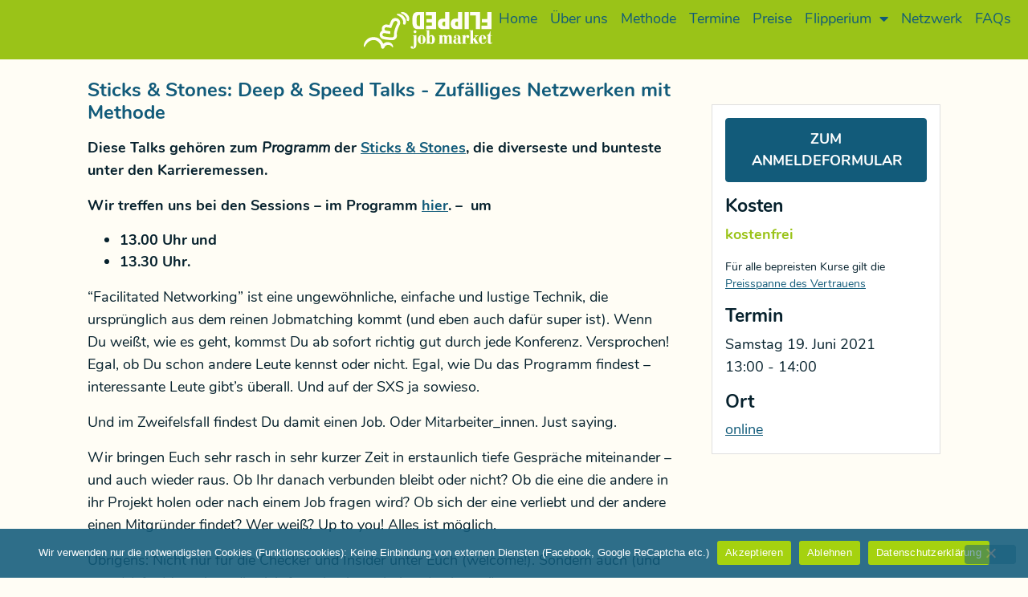

--- FILE ---
content_type: text/html; charset=UTF-8
request_url: https://flipped-job-market.de/anmeldung/sticks-stones-deep-speed-talks-zufaelliges-netzwerken-mit-methode/
body_size: 21779
content:
<!DOCTYPE html>
<html lang="de">
<head>
	<meta charset="UTF-8">
	<meta name="viewport" content="width=device-width, initial-scale=1.0, viewport-fit=cover" />		<meta name='robots' content='index, follow, max-image-preview:large, max-snippet:-1, max-video-preview:-1' />
	<style>img:is([sizes="auto" i], [sizes^="auto," i]) { contain-intrinsic-size: 3000px 1500px }</style>
	
	<!-- This site is optimized with the Yoast SEO plugin v26.5 - https://yoast.com/wordpress/plugins/seo/ -->
	<title>Sticks &amp; Stones: Deep &amp; Speed Talks - Zufälliges Netzwerken mit Methode - Flipped Job Market</title>
	<meta name="description" content="Auf der Sticks &amp; Stones ins Gespräch und ab sofort richtig gut durch jede Konferenz kommen. Auch für Schüchterne." />
	<link rel="canonical" href="https://flipped-job-market.de/anmeldung/sticks-stones-deep-speed-talks-zufaelliges-netzwerken-mit-methode/" />
	<meta property="og:locale" content="de_DE" />
	<meta property="og:type" content="article" />
	<meta property="og:title" content="Sticks &amp; Stones: Deep &amp; Speed Talks - Zufälliges Netzwerken mit Methode - Flipped Job Market" />
	<meta property="og:description" content="Auf der Sticks &amp; Stones ins Gespräch und ab sofort richtig gut durch jede Konferenz kommen. Auch für Schüchterne." />
	<meta property="og:url" content="https://flipped-job-market.de/anmeldung/sticks-stones-deep-speed-talks-zufaelliges-netzwerken-mit-methode/" />
	<meta property="og:site_name" content="Flipped Job Market" />
	<meta property="article:publisher" content="https://www.facebook.com/flippedjobmarket/" />
	<meta property="article:modified_time" content="2021-06-14T08:32:52+00:00" />
	<meta property="og:image" content="https://flipped-job-market.de/wp-content/uploads/2022/05/fjm-republica-LinkedIn.png" />
	<meta property="og:image:width" content="1104" />
	<meta property="og:image:height" content="736" />
	<meta property="og:image:type" content="image/png" />
	<meta name="twitter:card" content="summary_large_image" />
	<meta name="twitter:label1" content="Geschätzte Lesezeit" />
	<meta name="twitter:data1" content="2 Minuten" />
	<script type="application/ld+json" class="yoast-schema-graph">{"@context":"https://schema.org","@graph":[{"@type":"WebPage","@id":"https://flipped-job-market.de/anmeldung/sticks-stones-deep-speed-talks-zufaelliges-netzwerken-mit-methode/","url":"https://flipped-job-market.de/anmeldung/sticks-stones-deep-speed-talks-zufaelliges-netzwerken-mit-methode/","name":"Sticks & Stones: Deep & Speed Talks - Zufälliges Netzwerken mit Methode - Flipped Job Market","isPartOf":{"@id":"https://flipped-job-market.de/#website"},"datePublished":"2021-06-04T10:38:34+00:00","dateModified":"2021-06-14T08:32:52+00:00","description":"Auf der Sticks & Stones ins Gespräch und ab sofort richtig gut durch jede Konferenz kommen. Auch für Schüchterne.","breadcrumb":{"@id":"https://flipped-job-market.de/anmeldung/sticks-stones-deep-speed-talks-zufaelliges-netzwerken-mit-methode/#breadcrumb"},"inLanguage":"de","potentialAction":[{"@type":"ReadAction","target":["https://flipped-job-market.de/anmeldung/sticks-stones-deep-speed-talks-zufaelliges-netzwerken-mit-methode/"]}]},{"@type":"BreadcrumbList","@id":"https://flipped-job-market.de/anmeldung/sticks-stones-deep-speed-talks-zufaelliges-netzwerken-mit-methode/#breadcrumb","itemListElement":[{"@type":"ListItem","position":1,"name":"Startseite","item":"https://flipped-job-market.de/"},{"@type":"ListItem","position":2,"name":"Veranstaltungen","item":"https://flipped-job-market.de/termine/"},{"@type":"ListItem","position":3,"name":"Sticks &#038; Stones: Deep &#038; Speed Talks &#8211; Zufälliges Netzwerken mit Methode"}]},{"@type":"WebSite","@id":"https://flipped-job-market.de/#website","url":"https://flipped-job-market.de/","name":"Flipped Job Market","description":"Stell’ Deine Jobsuche auf den Kopf!","publisher":{"@id":"https://flipped-job-market.de/#organization"},"potentialAction":[{"@type":"SearchAction","target":{"@type":"EntryPoint","urlTemplate":"https://flipped-job-market.de/?s={search_term_string}"},"query-input":{"@type":"PropertyValueSpecification","valueRequired":true,"valueName":"search_term_string"}}],"inLanguage":"de"},{"@type":"Organization","@id":"https://flipped-job-market.de/#organization","name":"Flipped Job Market","alternateName":"FJM","url":"https://flipped-job-market.de/","logo":{"@type":"ImageObject","inLanguage":"de","@id":"https://flipped-job-market.de/#/schema/logo/image/","url":"https://flipped-job-market.de/wp-content/uploads/2021/09/fjm-logo-2019-CMYK_tiny-1.png","contentUrl":"https://flipped-job-market.de/wp-content/uploads/2021/09/fjm-logo-2019-CMYK_tiny-1.png","width":1200,"height":1323,"caption":"Flipped Job Market"},"image":{"@id":"https://flipped-job-market.de/#/schema/logo/image/"},"sameAs":["https://www.facebook.com/flippedjobmarket/","https://instagram.com/flippedjobmarket/","https://www.linkedin.com/company/flipped-job-market/"]}]}</script>
	<!-- / Yoast SEO plugin. -->


<link rel="alternate" type="application/rss+xml" title="Flipped Job Market &raquo; Feed" href="https://flipped-job-market.de/feed/" />
<link rel="alternate" type="application/rss+xml" title="Flipped Job Market &raquo; Kommentar-Feed" href="https://flipped-job-market.de/comments/feed/" />
<script>
window._wpemojiSettings = {"baseUrl":"https:\/\/s.w.org\/images\/core\/emoji\/16.0.1\/72x72\/","ext":".png","svgUrl":"https:\/\/s.w.org\/images\/core\/emoji\/16.0.1\/svg\/","svgExt":".svg","source":{"concatemoji":"https:\/\/flipped-job-market.de\/wp-includes\/js\/wp-emoji-release.min.js?ver=6.8.3"}};
/*! This file is auto-generated */
!function(s,n){var o,i,e;function c(e){try{var t={supportTests:e,timestamp:(new Date).valueOf()};sessionStorage.setItem(o,JSON.stringify(t))}catch(e){}}function p(e,t,n){e.clearRect(0,0,e.canvas.width,e.canvas.height),e.fillText(t,0,0);var t=new Uint32Array(e.getImageData(0,0,e.canvas.width,e.canvas.height).data),a=(e.clearRect(0,0,e.canvas.width,e.canvas.height),e.fillText(n,0,0),new Uint32Array(e.getImageData(0,0,e.canvas.width,e.canvas.height).data));return t.every(function(e,t){return e===a[t]})}function u(e,t){e.clearRect(0,0,e.canvas.width,e.canvas.height),e.fillText(t,0,0);for(var n=e.getImageData(16,16,1,1),a=0;a<n.data.length;a++)if(0!==n.data[a])return!1;return!0}function f(e,t,n,a){switch(t){case"flag":return n(e,"\ud83c\udff3\ufe0f\u200d\u26a7\ufe0f","\ud83c\udff3\ufe0f\u200b\u26a7\ufe0f")?!1:!n(e,"\ud83c\udde8\ud83c\uddf6","\ud83c\udde8\u200b\ud83c\uddf6")&&!n(e,"\ud83c\udff4\udb40\udc67\udb40\udc62\udb40\udc65\udb40\udc6e\udb40\udc67\udb40\udc7f","\ud83c\udff4\u200b\udb40\udc67\u200b\udb40\udc62\u200b\udb40\udc65\u200b\udb40\udc6e\u200b\udb40\udc67\u200b\udb40\udc7f");case"emoji":return!a(e,"\ud83e\udedf")}return!1}function g(e,t,n,a){var r="undefined"!=typeof WorkerGlobalScope&&self instanceof WorkerGlobalScope?new OffscreenCanvas(300,150):s.createElement("canvas"),o=r.getContext("2d",{willReadFrequently:!0}),i=(o.textBaseline="top",o.font="600 32px Arial",{});return e.forEach(function(e){i[e]=t(o,e,n,a)}),i}function t(e){var t=s.createElement("script");t.src=e,t.defer=!0,s.head.appendChild(t)}"undefined"!=typeof Promise&&(o="wpEmojiSettingsSupports",i=["flag","emoji"],n.supports={everything:!0,everythingExceptFlag:!0},e=new Promise(function(e){s.addEventListener("DOMContentLoaded",e,{once:!0})}),new Promise(function(t){var n=function(){try{var e=JSON.parse(sessionStorage.getItem(o));if("object"==typeof e&&"number"==typeof e.timestamp&&(new Date).valueOf()<e.timestamp+604800&&"object"==typeof e.supportTests)return e.supportTests}catch(e){}return null}();if(!n){if("undefined"!=typeof Worker&&"undefined"!=typeof OffscreenCanvas&&"undefined"!=typeof URL&&URL.createObjectURL&&"undefined"!=typeof Blob)try{var e="postMessage("+g.toString()+"("+[JSON.stringify(i),f.toString(),p.toString(),u.toString()].join(",")+"));",a=new Blob([e],{type:"text/javascript"}),r=new Worker(URL.createObjectURL(a),{name:"wpTestEmojiSupports"});return void(r.onmessage=function(e){c(n=e.data),r.terminate(),t(n)})}catch(e){}c(n=g(i,f,p,u))}t(n)}).then(function(e){for(var t in e)n.supports[t]=e[t],n.supports.everything=n.supports.everything&&n.supports[t],"flag"!==t&&(n.supports.everythingExceptFlag=n.supports.everythingExceptFlag&&n.supports[t]);n.supports.everythingExceptFlag=n.supports.everythingExceptFlag&&!n.supports.flag,n.DOMReady=!1,n.readyCallback=function(){n.DOMReady=!0}}).then(function(){return e}).then(function(){var e;n.supports.everything||(n.readyCallback(),(e=n.source||{}).concatemoji?t(e.concatemoji):e.wpemoji&&e.twemoji&&(t(e.twemoji),t(e.wpemoji)))}))}((window,document),window._wpemojiSettings);
</script>
<style id='wp-emoji-styles-inline-css'>

	img.wp-smiley, img.emoji {
		display: inline !important;
		border: none !important;
		box-shadow: none !important;
		height: 1em !important;
		width: 1em !important;
		margin: 0 0.07em !important;
		vertical-align: -0.1em !important;
		background: none !important;
		padding: 0 !important;
	}
</style>
<link rel='stylesheet' id='wp-block-library-css' href='https://flipped-job-market.de/wp-includes/css/dist/block-library/style.min.css?ver=6.8.3' media='all' />
<style id='classic-theme-styles-inline-css'>
/*! This file is auto-generated */
.wp-block-button__link{color:#fff;background-color:#32373c;border-radius:9999px;box-shadow:none;text-decoration:none;padding:calc(.667em + 2px) calc(1.333em + 2px);font-size:1.125em}.wp-block-file__button{background:#32373c;color:#fff;text-decoration:none}
</style>
<link rel='stylesheet' id='wp-bootstrap-blocks-styles-css' href='https://flipped-job-market.de/wp-content/plugins/wp-bootstrap-blocks/build/style-index.css?ver=5.2.1' media='all' />
<style id='global-styles-inline-css'>
:root{--wp--preset--aspect-ratio--square: 1;--wp--preset--aspect-ratio--4-3: 4/3;--wp--preset--aspect-ratio--3-4: 3/4;--wp--preset--aspect-ratio--3-2: 3/2;--wp--preset--aspect-ratio--2-3: 2/3;--wp--preset--aspect-ratio--16-9: 16/9;--wp--preset--aspect-ratio--9-16: 9/16;--wp--preset--color--black: #000000;--wp--preset--color--cyan-bluish-gray: #abb8c3;--wp--preset--color--white: #fff;--wp--preset--color--pale-pink: #f78da7;--wp--preset--color--vivid-red: #cf2e2e;--wp--preset--color--luminous-vivid-orange: #ff6900;--wp--preset--color--luminous-vivid-amber: #fcb900;--wp--preset--color--light-green-cyan: #7bdcb5;--wp--preset--color--vivid-green-cyan: #00d084;--wp--preset--color--pale-cyan-blue: #8ed1fc;--wp--preset--color--vivid-cyan-blue: #0693e3;--wp--preset--color--vivid-purple: #9b51e0;--wp--preset--color--blue: #0d6efd;--wp--preset--color--indigo: #6610f2;--wp--preset--color--purple: #5533ff;--wp--preset--color--pink: #d63384;--wp--preset--color--red: #dc3545;--wp--preset--color--orange: #fd7e14;--wp--preset--color--yellow: #ffc107;--wp--preset--color--green: #198754;--wp--preset--color--teal: #20c997;--wp--preset--color--cyan: #0dcaf0;--wp--preset--color--gray: #6c757d;--wp--preset--color--gray-dark: #343a40;--wp--preset--gradient--vivid-cyan-blue-to-vivid-purple: linear-gradient(135deg,rgba(6,147,227,1) 0%,rgb(155,81,224) 100%);--wp--preset--gradient--light-green-cyan-to-vivid-green-cyan: linear-gradient(135deg,rgb(122,220,180) 0%,rgb(0,208,130) 100%);--wp--preset--gradient--luminous-vivid-amber-to-luminous-vivid-orange: linear-gradient(135deg,rgba(252,185,0,1) 0%,rgba(255,105,0,1) 100%);--wp--preset--gradient--luminous-vivid-orange-to-vivid-red: linear-gradient(135deg,rgba(255,105,0,1) 0%,rgb(207,46,46) 100%);--wp--preset--gradient--very-light-gray-to-cyan-bluish-gray: linear-gradient(135deg,rgb(238,238,238) 0%,rgb(169,184,195) 100%);--wp--preset--gradient--cool-to-warm-spectrum: linear-gradient(135deg,rgb(74,234,220) 0%,rgb(151,120,209) 20%,rgb(207,42,186) 40%,rgb(238,44,130) 60%,rgb(251,105,98) 80%,rgb(254,248,76) 100%);--wp--preset--gradient--blush-light-purple: linear-gradient(135deg,rgb(255,206,236) 0%,rgb(152,150,240) 100%);--wp--preset--gradient--blush-bordeaux: linear-gradient(135deg,rgb(254,205,165) 0%,rgb(254,45,45) 50%,rgb(107,0,62) 100%);--wp--preset--gradient--luminous-dusk: linear-gradient(135deg,rgb(255,203,112) 0%,rgb(199,81,192) 50%,rgb(65,88,208) 100%);--wp--preset--gradient--pale-ocean: linear-gradient(135deg,rgb(255,245,203) 0%,rgb(182,227,212) 50%,rgb(51,167,181) 100%);--wp--preset--gradient--electric-grass: linear-gradient(135deg,rgb(202,248,128) 0%,rgb(113,206,126) 100%);--wp--preset--gradient--midnight: linear-gradient(135deg,rgb(2,3,129) 0%,rgb(40,116,252) 100%);--wp--preset--font-size--small: 13px;--wp--preset--font-size--medium: 20px;--wp--preset--font-size--large: 36px;--wp--preset--font-size--x-large: 42px;--wp--preset--spacing--20: 0.44rem;--wp--preset--spacing--30: 0.67rem;--wp--preset--spacing--40: 1rem;--wp--preset--spacing--50: 1.5rem;--wp--preset--spacing--60: 2.25rem;--wp--preset--spacing--70: 3.38rem;--wp--preset--spacing--80: 5.06rem;--wp--preset--shadow--natural: 6px 6px 9px rgba(0, 0, 0, 0.2);--wp--preset--shadow--deep: 12px 12px 50px rgba(0, 0, 0, 0.4);--wp--preset--shadow--sharp: 6px 6px 0px rgba(0, 0, 0, 0.2);--wp--preset--shadow--outlined: 6px 6px 0px -3px rgba(255, 255, 255, 1), 6px 6px rgba(0, 0, 0, 1);--wp--preset--shadow--crisp: 6px 6px 0px rgba(0, 0, 0, 1);}:where(.is-layout-flex){gap: 0.5em;}:where(.is-layout-grid){gap: 0.5em;}body .is-layout-flex{display: flex;}.is-layout-flex{flex-wrap: wrap;align-items: center;}.is-layout-flex > :is(*, div){margin: 0;}body .is-layout-grid{display: grid;}.is-layout-grid > :is(*, div){margin: 0;}:where(.wp-block-columns.is-layout-flex){gap: 2em;}:where(.wp-block-columns.is-layout-grid){gap: 2em;}:where(.wp-block-post-template.is-layout-flex){gap: 1.25em;}:where(.wp-block-post-template.is-layout-grid){gap: 1.25em;}.has-black-color{color: var(--wp--preset--color--black) !important;}.has-cyan-bluish-gray-color{color: var(--wp--preset--color--cyan-bluish-gray) !important;}.has-white-color{color: var(--wp--preset--color--white) !important;}.has-pale-pink-color{color: var(--wp--preset--color--pale-pink) !important;}.has-vivid-red-color{color: var(--wp--preset--color--vivid-red) !important;}.has-luminous-vivid-orange-color{color: var(--wp--preset--color--luminous-vivid-orange) !important;}.has-luminous-vivid-amber-color{color: var(--wp--preset--color--luminous-vivid-amber) !important;}.has-light-green-cyan-color{color: var(--wp--preset--color--light-green-cyan) !important;}.has-vivid-green-cyan-color{color: var(--wp--preset--color--vivid-green-cyan) !important;}.has-pale-cyan-blue-color{color: var(--wp--preset--color--pale-cyan-blue) !important;}.has-vivid-cyan-blue-color{color: var(--wp--preset--color--vivid-cyan-blue) !important;}.has-vivid-purple-color{color: var(--wp--preset--color--vivid-purple) !important;}.has-black-background-color{background-color: var(--wp--preset--color--black) !important;}.has-cyan-bluish-gray-background-color{background-color: var(--wp--preset--color--cyan-bluish-gray) !important;}.has-white-background-color{background-color: var(--wp--preset--color--white) !important;}.has-pale-pink-background-color{background-color: var(--wp--preset--color--pale-pink) !important;}.has-vivid-red-background-color{background-color: var(--wp--preset--color--vivid-red) !important;}.has-luminous-vivid-orange-background-color{background-color: var(--wp--preset--color--luminous-vivid-orange) !important;}.has-luminous-vivid-amber-background-color{background-color: var(--wp--preset--color--luminous-vivid-amber) !important;}.has-light-green-cyan-background-color{background-color: var(--wp--preset--color--light-green-cyan) !important;}.has-vivid-green-cyan-background-color{background-color: var(--wp--preset--color--vivid-green-cyan) !important;}.has-pale-cyan-blue-background-color{background-color: var(--wp--preset--color--pale-cyan-blue) !important;}.has-vivid-cyan-blue-background-color{background-color: var(--wp--preset--color--vivid-cyan-blue) !important;}.has-vivid-purple-background-color{background-color: var(--wp--preset--color--vivid-purple) !important;}.has-black-border-color{border-color: var(--wp--preset--color--black) !important;}.has-cyan-bluish-gray-border-color{border-color: var(--wp--preset--color--cyan-bluish-gray) !important;}.has-white-border-color{border-color: var(--wp--preset--color--white) !important;}.has-pale-pink-border-color{border-color: var(--wp--preset--color--pale-pink) !important;}.has-vivid-red-border-color{border-color: var(--wp--preset--color--vivid-red) !important;}.has-luminous-vivid-orange-border-color{border-color: var(--wp--preset--color--luminous-vivid-orange) !important;}.has-luminous-vivid-amber-border-color{border-color: var(--wp--preset--color--luminous-vivid-amber) !important;}.has-light-green-cyan-border-color{border-color: var(--wp--preset--color--light-green-cyan) !important;}.has-vivid-green-cyan-border-color{border-color: var(--wp--preset--color--vivid-green-cyan) !important;}.has-pale-cyan-blue-border-color{border-color: var(--wp--preset--color--pale-cyan-blue) !important;}.has-vivid-cyan-blue-border-color{border-color: var(--wp--preset--color--vivid-cyan-blue) !important;}.has-vivid-purple-border-color{border-color: var(--wp--preset--color--vivid-purple) !important;}.has-vivid-cyan-blue-to-vivid-purple-gradient-background{background: var(--wp--preset--gradient--vivid-cyan-blue-to-vivid-purple) !important;}.has-light-green-cyan-to-vivid-green-cyan-gradient-background{background: var(--wp--preset--gradient--light-green-cyan-to-vivid-green-cyan) !important;}.has-luminous-vivid-amber-to-luminous-vivid-orange-gradient-background{background: var(--wp--preset--gradient--luminous-vivid-amber-to-luminous-vivid-orange) !important;}.has-luminous-vivid-orange-to-vivid-red-gradient-background{background: var(--wp--preset--gradient--luminous-vivid-orange-to-vivid-red) !important;}.has-very-light-gray-to-cyan-bluish-gray-gradient-background{background: var(--wp--preset--gradient--very-light-gray-to-cyan-bluish-gray) !important;}.has-cool-to-warm-spectrum-gradient-background{background: var(--wp--preset--gradient--cool-to-warm-spectrum) !important;}.has-blush-light-purple-gradient-background{background: var(--wp--preset--gradient--blush-light-purple) !important;}.has-blush-bordeaux-gradient-background{background: var(--wp--preset--gradient--blush-bordeaux) !important;}.has-luminous-dusk-gradient-background{background: var(--wp--preset--gradient--luminous-dusk) !important;}.has-pale-ocean-gradient-background{background: var(--wp--preset--gradient--pale-ocean) !important;}.has-electric-grass-gradient-background{background: var(--wp--preset--gradient--electric-grass) !important;}.has-midnight-gradient-background{background: var(--wp--preset--gradient--midnight) !important;}.has-small-font-size{font-size: var(--wp--preset--font-size--small) !important;}.has-medium-font-size{font-size: var(--wp--preset--font-size--medium) !important;}.has-large-font-size{font-size: var(--wp--preset--font-size--large) !important;}.has-x-large-font-size{font-size: var(--wp--preset--font-size--x-large) !important;}
:where(.wp-block-post-template.is-layout-flex){gap: 1.25em;}:where(.wp-block-post-template.is-layout-grid){gap: 1.25em;}
:where(.wp-block-columns.is-layout-flex){gap: 2em;}:where(.wp-block-columns.is-layout-grid){gap: 2em;}
:root :where(.wp-block-pullquote){font-size: 1.5em;line-height: 1.6;}
</style>
<link rel='stylesheet' id='contact-form-7-css' href='https://flipped-job-market.de/wp-content/plugins/contact-form-7/includes/css/styles.css?ver=6.1.4' media='all' />
<link rel='stylesheet' id='cookie-notice-front-css' href='https://flipped-job-market.de/wp-content/plugins/cookie-notice/css/front.min.css?ver=2.5.10' media='all' />
<link rel='stylesheet' id='events-manager-css' href='https://flipped-job-market.de/wp-content/plugins/events-manager/includes/css/events-manager.min.css?ver=7.0.5' media='all' />
<style id='events-manager-inline-css'>
body .em { --font-family : inherit; --font-weight : inherit; --font-size : 1em; --line-height : inherit; }
</style>
<link rel='stylesheet' id='lexoffice-csv-css' href='https://flipped-job-market.de/wp-content/plugins/lexoffice-csv/public/css/lexoffice-csv-public.css?ver=1.0.0' media='all' />
<link rel='stylesheet' id='fontawesome-css-6-css' href='https://flipped-job-market.de/wp-content/plugins/wp-font-awesome/font-awesome/css/fontawesome-all.min.css?ver=1.8.0' media='all' />
<link rel='stylesheet' id='fontawesome-css-4-css' href='https://flipped-job-market.de/wp-content/plugins/wp-font-awesome/font-awesome/css/v4-shims.min.css?ver=1.8.0' media='all' />
<link rel='stylesheet' id='child-understrap-styles-css' href='https://flipped-job-market.de/wp-content/themes/fjmremake/css/child-theme.min.css?ver=0.1' media='all' />
<link rel='stylesheet' id='elementor-frontend-css' href='https://flipped-job-market.de/wp-content/plugins/elementor/assets/css/frontend.min.css?ver=3.33.4' media='all' />
<link rel='stylesheet' id='widget-nav-menu-css' href='https://flipped-job-market.de/wp-content/plugins/elementor-pro/assets/css/widget-nav-menu.min.css?ver=3.33.1' media='all' />
<link rel='stylesheet' id='widget-image-css' href='https://flipped-job-market.de/wp-content/plugins/elementor/assets/css/widget-image.min.css?ver=3.33.4' media='all' />
<link rel='stylesheet' id='widget-spacer-css' href='https://flipped-job-market.de/wp-content/plugins/elementor/assets/css/widget-spacer.min.css?ver=3.33.4' media='all' />
<link rel='stylesheet' id='widget-loop-common-css' href='https://flipped-job-market.de/wp-content/plugins/elementor-pro/assets/css/widget-loop-common.min.css?ver=3.33.1' media='all' />
<link rel='stylesheet' id='widget-loop-grid-css' href='https://flipped-job-market.de/wp-content/plugins/elementor-pro/assets/css/widget-loop-grid.min.css?ver=3.33.1' media='all' />
<link rel='stylesheet' id='elementor-icons-css' href='https://flipped-job-market.de/wp-content/plugins/elementor/assets/lib/eicons/css/elementor-icons.min.css?ver=5.44.0' media='all' />
<link rel='stylesheet' id='elementor-post-8611-css' href='https://flipped-job-market.de/wp-content/uploads/elementor/css/post-8611.css?ver=1768449131' media='all' />
<link rel='stylesheet' id='elementor-post-10170-css' href='https://flipped-job-market.de/wp-content/uploads/elementor/css/post-10170.css?ver=1768449131' media='all' />
<link rel='stylesheet' id='elementor-post-10206-css' href='https://flipped-job-market.de/wp-content/uploads/elementor/css/post-10206.css?ver=1768449131' media='all' />
<style id='kadence-blocks-global-variables-inline-css'>
:root {--global-kb-font-size-sm:clamp(0.8rem, 0.73rem + 0.217vw, 0.9rem);--global-kb-font-size-md:clamp(1.1rem, 0.995rem + 0.326vw, 1.25rem);--global-kb-font-size-lg:clamp(1.75rem, 1.576rem + 0.543vw, 2rem);--global-kb-font-size-xl:clamp(2.25rem, 1.728rem + 1.63vw, 3rem);--global-kb-font-size-xxl:clamp(2.5rem, 1.456rem + 3.26vw, 4rem);--global-kb-font-size-xxxl:clamp(2.75rem, 0.489rem + 7.065vw, 6rem);}:root {--global-palette1: #3182CE;--global-palette2: #2B6CB0;--global-palette3: #1A202C;--global-palette4: #2D3748;--global-palette5: #4A5568;--global-palette6: #718096;--global-palette7: #EDF2F7;--global-palette8: #F7FAFC;--global-palette9: #ffffff;}
</style>
<link rel='stylesheet' id='sib-front-css-css' href='https://flipped-job-market.de/wp-content/plugins/mailin/css/mailin-front.css?ver=6.8.3' media='all' />
<link rel='stylesheet' id='elementor-icons-shared-0-css' href='https://flipped-job-market.de/wp-content/plugins/elementor/assets/lib/font-awesome/css/fontawesome.min.css?ver=5.15.3' media='all' />
<link rel='stylesheet' id='elementor-icons-fa-solid-css' href='https://flipped-job-market.de/wp-content/plugins/elementor/assets/lib/font-awesome/css/solid.min.css?ver=5.15.3' media='all' />
<script id="cookie-notice-front-js-before">
var cnArgs = {"ajaxUrl":"https:\/\/flipped-job-market.de\/wp-admin\/admin-ajax.php","nonce":"e184a1f98b","hideEffect":"fade","position":"bottom","onScroll":false,"onScrollOffset":100,"onClick":false,"cookieName":"cookie_notice_accepted","cookieTime":2147483647,"cookieTimeRejected":2147483647,"globalCookie":false,"redirection":false,"cache":false,"revokeCookies":false,"revokeCookiesOpt":"automatic"};
</script>
<script src="https://flipped-job-market.de/wp-content/plugins/cookie-notice/js/front.min.js?ver=2.5.10" id="cookie-notice-front-js"></script>
<script src="https://flipped-job-market.de/wp-includes/js/jquery/jquery.min.js?ver=3.7.1" id="jquery-core-js"></script>
<script src="https://flipped-job-market.de/wp-includes/js/jquery/jquery-migrate.min.js?ver=3.4.1" id="jquery-migrate-js"></script>
<script src="https://flipped-job-market.de/wp-includes/js/jquery/ui/core.min.js?ver=1.13.3" id="jquery-ui-core-js"></script>
<script src="https://flipped-job-market.de/wp-includes/js/jquery/ui/mouse.min.js?ver=1.13.3" id="jquery-ui-mouse-js"></script>
<script src="https://flipped-job-market.de/wp-includes/js/jquery/ui/sortable.min.js?ver=1.13.3" id="jquery-ui-sortable-js"></script>
<script src="https://flipped-job-market.de/wp-includes/js/jquery/ui/datepicker.min.js?ver=1.13.3" id="jquery-ui-datepicker-js"></script>
<script id="jquery-ui-datepicker-js-after">
jQuery(function(jQuery){jQuery.datepicker.setDefaults({"closeText":"Schlie\u00dfen","currentText":"Heute","monthNames":["Januar","Februar","M\u00e4rz","April","Mai","Juni","Juli","August","September","Oktober","November","Dezember"],"monthNamesShort":["Jan.","Feb.","M\u00e4rz","Apr.","Mai","Juni","Juli","Aug.","Sep.","Okt.","Nov.","Dez."],"nextText":"Weiter","prevText":"Zur\u00fcck","dayNames":["Sonntag","Montag","Dienstag","Mittwoch","Donnerstag","Freitag","Samstag"],"dayNamesShort":["So.","Mo.","Di.","Mi.","Do.","Fr.","Sa."],"dayNamesMin":["S","M","D","M","D","F","S"],"dateFormat":"MM d, yy","firstDay":1,"isRTL":false});});
</script>
<script src="https://flipped-job-market.de/wp-includes/js/jquery/ui/resizable.min.js?ver=1.13.3" id="jquery-ui-resizable-js"></script>
<script src="https://flipped-job-market.de/wp-includes/js/jquery/ui/draggable.min.js?ver=1.13.3" id="jquery-ui-draggable-js"></script>
<script src="https://flipped-job-market.de/wp-includes/js/jquery/ui/controlgroup.min.js?ver=1.13.3" id="jquery-ui-controlgroup-js"></script>
<script src="https://flipped-job-market.de/wp-includes/js/jquery/ui/checkboxradio.min.js?ver=1.13.3" id="jquery-ui-checkboxradio-js"></script>
<script src="https://flipped-job-market.de/wp-includes/js/jquery/ui/button.min.js?ver=1.13.3" id="jquery-ui-button-js"></script>
<script src="https://flipped-job-market.de/wp-includes/js/jquery/ui/dialog.min.js?ver=1.13.3" id="jquery-ui-dialog-js"></script>
<script id="events-manager-js-extra">
var EM = {"ajaxurl":"https:\/\/flipped-job-market.de\/wp-admin\/admin-ajax.php","locationajaxurl":"https:\/\/flipped-job-market.de\/wp-admin\/admin-ajax.php?action=locations_search","firstDay":"1","locale":"de","dateFormat":"yy-mm-dd","ui_css":"https:\/\/flipped-job-market.de\/wp-content\/plugins\/events-manager\/includes\/css\/jquery-ui\/build.min.css","show24hours":"1","is_ssl":"1","autocomplete_limit":"10","calendar":{"breakpoints":{"small":560,"medium":908,"large":false}},"phone":"","datepicker":{"format":"d.m.Y","locale":"de"},"search":{"breakpoints":{"small":650,"medium":850,"full":false}},"url":"https:\/\/flipped-job-market.de\/wp-content\/plugins\/events-manager","assets":{"input.em-uploader":{"js":{"em-uploader":{"url":"https:\/\/flipped-job-market.de\/wp-content\/plugins\/events-manager\/includes\/js\/em-uploader.js?v=7.0.5","event":"em_uploader_ready"}}},".em-recurrence-sets, .em-timezone":{"js":{"luxon":{"url":"luxon\/luxon.js?v=7.0.5","event":"em_luxon_ready"}}},".em-booking-form, #em-booking-form, .em-booking-recurring, .em-event-booking-form":{"js":{"em-bookings":{"url":"https:\/\/flipped-job-market.de\/wp-content\/plugins\/events-manager\/includes\/js\/bookingsform.js?v=7.0.5","event":"em_booking_form_js_loaded"}}}},"cached":"","bookingInProgress":"Bitte warte, w\u00e4hrend die Buchung abgeschickt wird.","tickets_save":"Ticket speichern","bookingajaxurl":"https:\/\/flipped-job-market.de\/wp-admin\/admin-ajax.php","bookings_export_save":"Buchungen exportieren","bookings_settings_save":"Einstellungen speichern","booking_delete":"Bist du dir sicher, dass du es l\u00f6schen m\u00f6chtest?","booking_offset":"30","bookings":{"submit_button":{"text":{"default":"Buchung abschicken","free":"Buchung abschicken","payment":"Buchung abschicken","processing":"Processing ..."}},"update_listener":""},"bb_full":"Ausverkauft","bb_book":"Jetzt buchen","bb_booking":"Buche ...","bb_booked":"Buchung Abgesendet","bb_error":"Buchung Fehler. Nochmal versuchen?","bb_cancel":"Abbrechen","bb_canceling":"Stornieren ...","bb_cancelled":"Abgesagt","bb_cancel_error":"Stornierung Fehler. Nochmal versuchen?","txt_search":"Suche","txt_searching":"Suche...","txt_loading":"Wird geladen\u00a0\u2026"};
</script>
<script src="https://flipped-job-market.de/wp-content/plugins/events-manager/includes/js/events-manager.js?ver=7.0.5" id="events-manager-js"></script>
<script src="https://flipped-job-market.de/wp-content/plugins/events-manager/includes/external/flatpickr/l10n/de.js?ver=7.0.5" id="em-flatpickr-localization-js"></script>
<script src="https://flipped-job-market.de/wp-content/plugins/lexoffice-csv/public/js/lexoffice-csv-public.js?ver=1.0.0" id="lexoffice-csv-js"></script>
<script id="sib-front-js-js-extra">
var sibErrMsg = {"invalidMail":"Please fill out valid email address","requiredField":"Please fill out required fields","invalidDateFormat":"Please fill out valid date format","invalidSMSFormat":"Please fill out valid phone number"};
var ajax_sib_front_object = {"ajax_url":"https:\/\/flipped-job-market.de\/wp-admin\/admin-ajax.php","ajax_nonce":"037159d972","flag_url":"https:\/\/flipped-job-market.de\/wp-content\/plugins\/mailin\/img\/flags\/"};
</script>
<script src="https://flipped-job-market.de/wp-content/plugins/mailin/js/mailin-front.js?ver=1762765620" id="sib-front-js-js"></script>
<link rel="https://api.w.org/" href="https://flipped-job-market.de/wp-json/" /><link rel="EditURI" type="application/rsd+xml" title="RSD" href="https://flipped-job-market.de/xmlrpc.php?rsd" />
<meta name="generator" content="WordPress 6.8.3" />
<link rel='shortlink' href='https://flipped-job-market.de/?p=6075' />
<link rel="alternate" title="oEmbed (JSON)" type="application/json+oembed" href="https://flipped-job-market.de/wp-json/oembed/1.0/embed?url=https%3A%2F%2Fflipped-job-market.de%2Fanmeldung%2Fsticks-stones-deep-speed-talks-zufaelliges-netzwerken-mit-methode%2F" />
<link rel="alternate" title="oEmbed (XML)" type="text/xml+oembed" href="https://flipped-job-market.de/wp-json/oembed/1.0/embed?url=https%3A%2F%2Fflipped-job-market.de%2Fanmeldung%2Fsticks-stones-deep-speed-talks-zufaelliges-netzwerken-mit-methode%2F&#038;format=xml" />
<link rel="apple-touch-icon" sizes="180x180" href="/wp-content/uploads/fbrfg/apple-touch-icon.png">
<link rel="icon" type="image/png" sizes="32x32" href="/wp-content/uploads/fbrfg/favicon-32x32.png">
<link rel="icon" type="image/png" sizes="16x16" href="/wp-content/uploads/fbrfg/favicon-16x16.png">
<link rel="manifest" href="/wp-content/uploads/fbrfg/site.webmanifest">
<link rel="mask-icon" href="/wp-content/uploads/fbrfg/safari-pinned-tab.svg" color="#9ac318">
<link rel="shortcut icon" href="/wp-content/uploads/fbrfg/favicon.ico">
<meta name="msapplication-TileColor" content="#9ac318">
<meta name="msapplication-config" content="/wp-content/uploads/fbrfg/browserconfig.xml">
<meta name="theme-color" content="#ff0000"><meta name="mobile-web-app-capable" content="yes">
<meta name="apple-mobile-web-app-capable" content="yes">
<meta name="apple-mobile-web-app-title" content="Flipped Job Market - Stell’ Deine Jobsuche auf den Kopf!">
<meta name="generator" content="Elementor 3.33.4; features: additional_custom_breakpoints; settings: css_print_method-external, google_font-disabled, font_display-block">
<style>.recentcomments a{display:inline !important;padding:0 !important;margin:0 !important;}</style><script type="text/javascript" src="https://cdn.by.wonderpush.com/sdk/1.1/wonderpush-loader.min.js" async></script>
<script type="text/javascript">
  window.WonderPush = window.WonderPush || [];
  window.WonderPush.push(['init', {"customDomain":"https:\/\/flipped-job-market.de\/wp-content\/plugins\/mailin\/","serviceWorkerUrl":"wonderpush-worker-loader.min.js?webKey=d50af6ae97c326004d4636682aa925bcd48c3fa52f677ddf21a152375fca49d9","frameUrl":"wonderpush.min.html","webKey":"d50af6ae97c326004d4636682aa925bcd48c3fa52f677ddf21a152375fca49d9"}]);
</script>			<style>
				.e-con.e-parent:nth-of-type(n+4):not(.e-lazyloaded):not(.e-no-lazyload),
				.e-con.e-parent:nth-of-type(n+4):not(.e-lazyloaded):not(.e-no-lazyload) * {
					background-image: none !important;
				}
				@media screen and (max-height: 1024px) {
					.e-con.e-parent:nth-of-type(n+3):not(.e-lazyloaded):not(.e-no-lazyload),
					.e-con.e-parent:nth-of-type(n+3):not(.e-lazyloaded):not(.e-no-lazyload) * {
						background-image: none !important;
					}
				}
				@media screen and (max-height: 640px) {
					.e-con.e-parent:nth-of-type(n+2):not(.e-lazyloaded):not(.e-no-lazyload),
					.e-con.e-parent:nth-of-type(n+2):not(.e-lazyloaded):not(.e-no-lazyload) * {
						background-image: none !important;
					}
				}
			</style>
			<style id="custom-background-css">
body.custom-background { background-color: #fffdf5; }
</style>
			<style id="wp-custom-css">
			.float-left {
	float:left;
	margin-right: 2rem;
}

.divider-pad {
	padding-top:1rem;
	padding-bottom:1rem;
}

body {
	color: #06212D;
}

h1,h2,h3,h4 {
	margin: 1.414em 0 0.5em;
  line-height: 1.2;
}

h1,h2 {
	color: #9AC318 !important;
}

h3,h4 {
	color: #125B7A !important;
	/*color: #06212D !important;*/
}

.navbar {
	padding: 1rem 0 1rem 1rem
	background-size:cover;
	background-color:rgba(154, 195, 24, 1)!important;
	color-profile:sRGB;
}

.fab
{
	    font-size: 2rem;
}
a.nav-link {
	text-decoration: none!important;
}

.btn {
	text-decoration: none!important;
}

p {
	line-height:1.6;
}

p.event-price {
	color: #9AC318 !important;
}

a {
	color: #125B7A;
	text-decoration: underline;
}

a:hover {
	color: #9AC318;
	text-decoration: underline;
}

h1 a,h2 a,h3 a,h4 a{
	text-decoration: none!important;
}

.affiliate-wrapper .wp-block-kadence-column {
	border:0.1rem solid black!important;
	padding:1rem;
	
}

ul#main-menu {
	white-space: nowrap;
}

.jumbotron p {
	color: #fffdf5;
}

.jumbotron h1 {
	text-transform:uppercase;
	text-align:center;
	color:#fffdf5 !important;
	padding-bottom:0;
	padding-top:0;
	margin:0;
	font-weight: bold;
	
	display:block;
	font-size:2.5rem;
}

.jumbotron a {
	color:#125B7A;
	text-shadow: 2px 0 #125B7A;
}

.jumbotron a:hover {
/*	border:0!important;
	color:#d00f64;
	text-shadow: 2px 0 #d00f64;*/
	text-decoration:none;
}

/* Testemonial Slider */
.t-slide {
	border-radius: .25rem;
	background-color:#9AC318;
	color:#fffdf5;
}
.testimonial-heading {
	display:none;
}
.testimonial-content {
	display:flex;
	justify-content:center;
	align-items:center;
	text-align: center;
}

.wpmslider-prev:before {
	background: #fffdf5!important;
}

.wpmslider-next:before {
	background: #fffdf5!important;
}

/* Footer Menu */

div.footer-bottom-wrapper {
	padding:2rem 0 1rem 0;
}

/* Überschrift in Beiträgen */
h2.main-headline {
	color:#4e9b69;
}

/* Einzelansicht Eventseite */
.singlepage-event {
	background-color:transparent!important;
	border:0!important;
}

.singlepage-event .event-field {
	padding:1.5rem;
	background-color:transparent!important;
}
.singlepage-event .event-price {
	text-align:left!important;
}
.card-inner {
	background-color:white;padding:1rem;border:1px solid rgba(0,0,0,.125);
}

/* Event-Wrapper */
.event-wrapper {
	display:flex;
	flex-direction:row;
	padding:0;
border: 1px solid rgba(0,0,0,.125);
    border-radius: .25rem;
    margin: 0;
	
    margin-bottom: 1rem;
}
.event-field-inner {
	border-right:3px solid #f3f7ed;
	height:100%;
	    padding-right: 1.5rem;
}
.event-field {
	background-color:white;
    padding: 1.5rem 0rem 1.5rem 1.5rem;
}
.event-price {
	font-weight:700;
	text-align:right;
}
.event-title-link {
	color:#1594b0;
}
.event-title-link a {
  color: inherit;
}
.event-title-link a:hover {
	color:#9AC318;
	text-decoration:none;
}

.event-button {
	width:100%;
	font-weight:600;
	color:white;
  padding: 0.35rem 1.35rem;
	background-color:#125B7A!important;
	border-color:#125B7A!important;
	text-decoration: none;
}

.event-button:hover {
	font-weight:600;
	color:white!important;
	background-color:#9AC318!important;
	border-color:#9AC318!important;
}

input, textarea {
  background-color: #fffdf5;
	border: 1px solid transparent!important;
	border-radius: .25rem;
}

/*FAQ Akkordeon*/
.kt-accordion-wrap .kt-accordion-header-wrap{
	margin: 0rem 0rem 0.5rem 0rem;
}

.kt-blocks-accordion-header{
	color: #fffdf5!important;
	background: #9AC318!important;
	border: 1px solid transparent!important;
	border-color: none!important;
	border-radius: .25rem!important;
}

.kt-blocks-accordion-header:hover{
	background: #125B7A!important;
}

.kt-blocks-accordion-icon-trigger:before{
	background: #fffdf5!important;
}

.kt-blocks-accordion-icon-trigger:after{
	background: #fffdf5!important;
}

.kt-blocks-accordion-header.kt-accordion-panel-active{
	background: #125B7A!important;
	border: 1px solid transparent!important;
	border-color: none!important;
	border-radius: .25rem!important;
}

.sib-default-btn {
	color:fffdf5!important;
	background-color: #9AC318!important;
		border-radius: .25rem!important;
}

.sib-default-btn:hover {
	background-color: #61B22B!important;
transition: .6s;
}

.wpcf7 {
	max-width:none;
}
.fullwidth {
	width:100%;
	padding:1.5rem;
} 


.padTop {
	margin-top:2rem;
}

.chp > span {
	    display: flex;
    flex-direction: column;
}


.nav-link {
	font-size:1.125rem;
}

.navbar-dark .navbar-nav .nav-link {
color: #125B7A;
}

.navbar-dark .navbar-nav .active>.nav-link {
color: #fffdf5;
}

.navbar-dark .navbar-nav .nav-link:focus, .navbar-dark .navbar-nav .nav-link:hover {
	color: #fffdf5;
}

#wrapper-footer-full {
	background-color: #125B7A;
	color: #fffdf5;
	margin-top:3rem;
	padding-bottom:3rem;
}

.footer-widget a{
	color: #fffdf5!important;
}

.footer-widget a:hover{
	color: #9AC318!important;
}


.blue-button {
	background-color:#125B7A;
	text-transform:uppercase;
	padding:0.5rem 2rem;
	font-weight:900;
	border:0;
}
.blue-botton:hover {
	background-color:#9AC318!important;
}
.btn-secondary:not(:disabled):not(.disabled).active, .btn-secondary:not(:disabled):not(.disabled):active, .show>.btn-secondary.dropdown-toggle {
    color: #fffdf5!important;
    background-color: #125B7A!important;
    border-color: #125B7A!important;
}
.btn-secondary:hover {
    color: #fffdf5!important;
    background-color: #9AC318;
    border-color: #9AC318;
}

.affiliate-wrapper .wp-block-kadence-column {
border: none!important;
padding: 1rem;
}

@media only screen and (max-width:1090px) {
	.event-wrapper {
		flex-direction:column;
	
		
	}
	

	.navbar-toggler {
	}
	.event-field {
		width:100%!important;
			padding:1.5rem;
	}
	.event-field-inner {
		border:0;
	}
	.event-button {
		width:100%;
	}
	.event-price {
		text-align:left;
	}
}
@media only screen and (max-width: 600px) {
	.wp-block-column:not(:first-child) {
    margin-left: 0rem;
}
	#text-6, #text-8 {
		    flex: 0 0 100%;
    max-width: 100%;
	}
}

@media only screen and (min-width: 600px) {
.squeezer {
	width: 65%;
}
}

/*.navbar {
	background:none!important;
}*/



.sib_signup_form input, .sib_signup_form textarea {
	padding: 0.25rem 0.75rem;
}

.lyte_disclaimer {
	margin-top: -50px;
	font-size: 0.7em;
}

.lL br {
display: none;
	visibility: hidden;
} 
#newslettersubmitbutton {
	background-color: #9AC318;
}
.wpcf7-list-item {
	padding-left: 0px;
	margin-left: 0px;
}

.gruene-sub-home {
	margin-bottom: -30px;
}		</style>
		</head>
<body class="wp-singular event-template-default single single-event postid-6075 custom-background wp-custom-logo wp-embed-responsive wp-theme-understrap wp-child-theme-fjmremake cookies-not-set group-blog understrap-has-sidebar elementor-default elementor-kit-8611">
		<header data-elementor-type="header" data-elementor-id="10170" class="elementor elementor-10170 elementor-location-header" data-elementor-post-type="elementor_library">
			<div class="elementor-element elementor-element-2eb7c3d e-con-full e-flex e-con e-parent" data-id="2eb7c3d" data-element_type="container" data-settings="{&quot;background_background&quot;:&quot;classic&quot;}">
				<div class="elementor-element elementor-element-d6a115a elementor-nav-menu__align-end elementor-nav-menu--stretch elementor-nav-menu__text-align-center elementor-nav-menu--dropdown-tablet elementor-nav-menu--toggle elementor-nav-menu--burger elementor-widget elementor-widget-nav-menu" data-id="d6a115a" data-element_type="widget" data-settings="{&quot;full_width&quot;:&quot;stretch&quot;,&quot;layout&quot;:&quot;horizontal&quot;,&quot;submenu_icon&quot;:{&quot;value&quot;:&quot;&lt;i class=\&quot;fas fa-caret-down\&quot; aria-hidden=\&quot;true\&quot;&gt;&lt;\/i&gt;&quot;,&quot;library&quot;:&quot;fa-solid&quot;},&quot;toggle&quot;:&quot;burger&quot;}" data-widget_type="nav-menu.default">
				<div class="elementor-widget-container">
								<nav aria-label="Menü" class="elementor-nav-menu--main elementor-nav-menu__container elementor-nav-menu--layout-horizontal e--pointer-none">
				<ul id="menu-1-d6a115a" class="elementor-nav-menu"><li class="menu-item menu-item-type-custom menu-item-object-custom menu-item-10647"><a href="/" class="elementor-item">Home</a></li>
<li class="menu-item menu-item-type-post_type menu-item-object-page menu-item-4116"><a href="https://flipped-job-market.de/ueber-uns-2/" class="elementor-item">Über uns</a></li>
<li class="menu-item menu-item-type-post_type menu-item-object-page menu-item-4094"><a href="https://flipped-job-market.de/methode/" class="elementor-item">Methode</a></li>
<li class="menu-item menu-item-type-post_type menu-item-object-page menu-item-4117"><a href="https://flipped-job-market.de/termine/" class="elementor-item">Termine</a></li>
<li class="menu-item menu-item-type-post_type menu-item-object-page menu-item-4085"><a href="https://flipped-job-market.de/preise/" class="elementor-item">Preise</a></li>
<li class="menu-item menu-item-type-post_type menu-item-object-page menu-item-has-children menu-item-10712"><a href="https://flipped-job-market.de/flipperium/" class="elementor-item">Flipperium</a>
<ul class="sub-menu elementor-nav-menu--dropdown">
	<li class="menu-item menu-item-type-post_type menu-item-object-page menu-item-13359"><a href="https://flipped-job-market.de/gerne-berufsorientierung/" class="elementor-sub-item">Projekt Gerne-Berufsorientierung</a></li>
	<li class="menu-item menu-item-type-post_type menu-item-object-page menu-item-10299"><a href="https://flipped-job-market.de/geschichten-aus-dem-flipperium/" class="elementor-sub-item">Geschichten aus dem Flipperium</a></li>
</ul>
</li>
<li class="menu-item menu-item-type-post_type menu-item-object-page menu-item-6754"><a href="https://flipped-job-market.de/netzwerk/" class="elementor-item">Netzwerk</a></li>
<li class="menu-item menu-item-type-post_type menu-item-object-page menu-item-4091"><a href="https://flipped-job-market.de/faq/" class="elementor-item">FAQs</a></li>
</ul>			</nav>
					<div class="elementor-menu-toggle" role="button" tabindex="0" aria-label="Menü Umschalter" aria-expanded="false">
			<span class="elementor-menu-toggle__icon--open"><svg xmlns="http://www.w3.org/2000/svg" viewBox="0 0 30 30"><path stroke="#2f4f3a" stroke-width="2" stroke-linecap="round" stroke-miterlimit="10" d="M4 7h22M4 15h22M4 23h22"></path></svg></span><i aria-hidden="true" role="presentation" class="elementor-menu-toggle__icon--close eicon-close"></i>		</div>
					<nav class="elementor-nav-menu--dropdown elementor-nav-menu__container" aria-hidden="true">
				<ul id="menu-2-d6a115a" class="elementor-nav-menu"><li class="menu-item menu-item-type-custom menu-item-object-custom menu-item-10647"><a href="/" class="elementor-item" tabindex="-1">Home</a></li>
<li class="menu-item menu-item-type-post_type menu-item-object-page menu-item-4116"><a href="https://flipped-job-market.de/ueber-uns-2/" class="elementor-item" tabindex="-1">Über uns</a></li>
<li class="menu-item menu-item-type-post_type menu-item-object-page menu-item-4094"><a href="https://flipped-job-market.de/methode/" class="elementor-item" tabindex="-1">Methode</a></li>
<li class="menu-item menu-item-type-post_type menu-item-object-page menu-item-4117"><a href="https://flipped-job-market.de/termine/" class="elementor-item" tabindex="-1">Termine</a></li>
<li class="menu-item menu-item-type-post_type menu-item-object-page menu-item-4085"><a href="https://flipped-job-market.de/preise/" class="elementor-item" tabindex="-1">Preise</a></li>
<li class="menu-item menu-item-type-post_type menu-item-object-page menu-item-has-children menu-item-10712"><a href="https://flipped-job-market.de/flipperium/" class="elementor-item" tabindex="-1">Flipperium</a>
<ul class="sub-menu elementor-nav-menu--dropdown">
	<li class="menu-item menu-item-type-post_type menu-item-object-page menu-item-13359"><a href="https://flipped-job-market.de/gerne-berufsorientierung/" class="elementor-sub-item" tabindex="-1">Projekt Gerne-Berufsorientierung</a></li>
	<li class="menu-item menu-item-type-post_type menu-item-object-page menu-item-10299"><a href="https://flipped-job-market.de/geschichten-aus-dem-flipperium/" class="elementor-sub-item" tabindex="-1">Geschichten aus dem Flipperium</a></li>
</ul>
</li>
<li class="menu-item menu-item-type-post_type menu-item-object-page menu-item-6754"><a href="https://flipped-job-market.de/netzwerk/" class="elementor-item" tabindex="-1">Netzwerk</a></li>
<li class="menu-item menu-item-type-post_type menu-item-object-page menu-item-4091"><a href="https://flipped-job-market.de/faq/" class="elementor-item" tabindex="-1">FAQs</a></li>
</ul>			</nav>
						</div>
				</div>
				<div class="elementor-element elementor-element-208f0c7 elementor-widget elementor-widget-image" data-id="208f0c7" data-element_type="widget" data-widget_type="image.default">
				<div class="elementor-widget-container">
																<a href="https://flipped-job-market.de">
							<img width="160" height="46" src="https://flipped-job-market.de/wp-content/uploads/2023/05/logo_ffdf5_highres160.png" class="attachment-full size-full wp-image-10292" alt="" />								</a>
															</div>
				</div>
				</div>
				</header>
		
<div class="wrapper" id="full-width-page-wrapper">

	<div class="container" id="content">

		<div class="row">

			<div class="col-md-12 content-area" id="primary">

				<main class="site-main" id="main" role="main">

					
<article class="post-6075 event type-event status-publish hentry" id="post-6075">

	<header class="entry-header">

		
	</header><!-- .entry-header -->

	
	<div class="entry-content">

		<div  class="event-wrapper singlepage-event"> 
<div class="event-field">
<h3 class="event-title-link" style="margin:0;"><a href="https://flipped-job-market.de/anmeldung/sticks-stones-deep-speed-talks-zufaelliges-netzwerken-mit-methode/">Sticks &amp; Stones: Deep &amp; Speed Talks - Zufälliges Netzwerken mit Methode</a></h3>
<p>
<p><strong>Diese Talks gehören zum <em>Programm </em>der <a href="https://www.sticks-and-stones.com/">Sticks &amp; Stones</a>, die diverseste und bunteste unter den Karrieremessen.<br />
</strong></p>
<p><strong>Wir treffen uns bei den Sessions &#8211; im Programm <a href="https://www.sticks-and-stones.com/session-flipped-job-market/">hier</a>. &#8211;  um</strong></p>
<ul>
<li><strong>13.00 Uhr und<br />
</strong></li>
<li><strong>13.30 Uhr.</strong></li>
</ul>
<p>&#8220;Facilitated Networking&#8221; ist eine ungewöhnliche, einfache und lustige Technik, die ursprünglich aus dem reinen Jobmatching kommt (und eben auch dafür super ist). Wenn Du weißt, wie es geht, kommst Du ab sofort richtig gut durch jede Konferenz. Versprochen! Egal, ob Du schon andere Leute kennst oder nicht. Egal, wie Du das Programm findest – interessante Leute gibt&#8217;s überall. Und auf der SXS ja sowieso.</p>
<p>Und im Zweifelsfall findest Du damit einen Job. Oder Mitarbeiter_innen. Just saying.</p>
<p>Wir bringen Euch sehr rasch in sehr kurzer Zeit in erstaunlich tiefe Gespräche miteinander &#8211; und auch wieder raus. Ob Ihr danach verbunden bleibt oder nicht? Ob die eine die andere in ihr Projekt holen oder nach einem Job fragen wird? Ob sich der eine verliebt und der andere einen Mitgründer findet? Wer weiß? Up to you! Alles ist möglich.</p>
<p>Übrigens: Nicht nur für die Checker und Insider unter Euch (welcome!). Sondern auch (und gerade) für Menschen, die sich für schüchtern halten (welcome!)</p>
<p>&#8220;Versuche nicht, interessant wirken zu wollen. Versuche lieber, interessiert zu bleiben.“ (frei nach Jane Fonda, echt!)</p>
<p>Was Du dazu brauchst:</p>
<ul>
<li>Lust auf gute Unterhaltungen &amp; neue Leute</li>
<li>18 Minuten Zeit</li>
<li>3 Themen (&#8216;hashtags&#8221;) zu Dir</li>
</ul>
<p>Du bekommst zu Beginn der Session eine kurze Einführung in die (einfache) Technik und alles, was Du dafür brauchst. Dann geht&#8217;s in die Gesprächsrunden zu dritt á 18 Minuten.</p>
<p>Und da passiert was Tolles!</p>
<p>Wir holen Euch nach der Runde zurück: Kurz Zeit für Dankeschön, Kontaktaustausch &amp; Tschüß!</p>
<p><strong>Hier gibt es <a href="https://app.proudr.de/events/51772">kostenfreie Tickets</a> für die Veranstaltung.</strong></p>
<p><span id="more-6075"></span></p>
<p>&nbsp;</p>

</p>
</div>
<div class="event-field padTop" style="min-width:30%;">
<div style="" class="card-inner">
<a href="#formular"><button class="btn btn-primary event-button">Zum Anmeldeformular</button></a>
<p></p>
<h5>Kosten</h5>
<p class="event-price">kostenfrei</p>
<p style="font-size:0.85rem;">Für alle bepreisten Kurse gilt die <a href="">Preisspanne des Vertrauens</a></p>
<p></p>
<p></p>
<h5>Termin</h5>
<p>Samstag 19. Juni 2021<br/>13:00 - 14:00</p>
<p></p>
<p></p>
<h5>Ort</h5>
<a href="#" target="_blank">online</a>
<br/>

</div>
</div>
</div>


<a id="formular"></a>
<h4>Deine Anmeldung</h4>




		
	</div><!-- .entry-content -->

	<footer class="entry-footer">

		
	</footer><!-- .entry-footer -->

</article><!-- #post-## -->

				</main><!-- #main -->

			</div><!-- #primary -->

		</div><!-- .row end -->

	</div><!-- #content -->

</div><!-- #full-width-page-wrapper -->

		<footer data-elementor-type="footer" data-elementor-id="10206" class="elementor elementor-10206 elementor-location-footer" data-elementor-post-type="elementor_library">
			<div class="elementor-element elementor-element-0168146 e-flex e-con-boxed e-con e-parent" data-id="0168146" data-element_type="container">
					<div class="e-con-inner">
				<div class="elementor-element elementor-element-dad103a elementor-widget elementor-widget-spacer" data-id="dad103a" data-element_type="widget" data-widget_type="spacer.default">
				<div class="elementor-widget-container">
							<div class="elementor-spacer">
			<div class="elementor-spacer-inner"></div>
		</div>
						</div>
				</div>
					</div>
				</div>
		<div class="elementor-element elementor-element-b8d2439 e-flex e-con-boxed e-con e-parent" data-id="b8d2439" data-element_type="container" data-settings="{&quot;background_background&quot;:&quot;classic&quot;}">
					<div class="e-con-inner">
				<div class="elementor-element elementor-element-8ef81f5 elementor-widget elementor-widget-spacer" data-id="8ef81f5" data-element_type="widget" data-widget_type="spacer.default">
				<div class="elementor-widget-container">
							<div class="elementor-spacer">
			<div class="elementor-spacer-inner"></div>
		</div>
						</div>
				</div>
				<div class="elementor-element elementor-element-1eb6b32 elementor-grid-3 elementor-grid-tablet-2 elementor-grid-mobile-1 elementor-widget elementor-widget-loop-grid" data-id="1eb6b32" data-element_type="widget" data-settings="{&quot;template_id&quot;:10208,&quot;_skin&quot;:&quot;post&quot;,&quot;columns&quot;:&quot;3&quot;,&quot;columns_tablet&quot;:&quot;2&quot;,&quot;columns_mobile&quot;:&quot;1&quot;,&quot;edit_handle_selector&quot;:&quot;[data-elementor-type=\&quot;loop-item\&quot;]&quot;,&quot;row_gap&quot;:{&quot;unit&quot;:&quot;px&quot;,&quot;size&quot;:&quot;&quot;,&quot;sizes&quot;:[]},&quot;row_gap_tablet&quot;:{&quot;unit&quot;:&quot;px&quot;,&quot;size&quot;:&quot;&quot;,&quot;sizes&quot;:[]},&quot;row_gap_mobile&quot;:{&quot;unit&quot;:&quot;px&quot;,&quot;size&quot;:&quot;&quot;,&quot;sizes&quot;:[]}}" data-widget_type="loop-grid.post">
				<div class="elementor-widget-container">
							<div class="elementor-loop-container elementor-grid" role="list">
		<style id="loop-10208">.elementor-10208 .elementor-element.elementor-element-c8541d9{--display:flex;}.elementor-widget-theme-post-content{color:var( --e-global-color-text );}.elementor-10208 .elementor-element.elementor-element-46e6d5e{color:#FFFFFF;}/* Start custom CSS for container, class: .elementor-element-c8541d9 */.elementor-10208 .elementor-element.elementor-element-c8541d9 a {
    color: white;
    text-transform: none;
}
.elementor-10208 .elementor-element.elementor-element-c8541d9 input {
    text-transform: none;
    line-height: 0;
}/* End custom CSS */</style>		<div data-elementor-type="loop-item" data-elementor-id="10208" class="elementor elementor-10208 e-loop-item e-loop-item-5126 post-5126 post type-post status-publish format-standard hentry category-uncategorized" data-elementor-post-type="elementor_library" data-custom-edit-handle="1">
			<div class="elementor-element elementor-element-c8541d9 e-flex e-con-boxed e-con e-parent" data-id="c8541d9" data-element_type="container">
					<div class="e-con-inner">
				<div class="elementor-element elementor-element-46e6d5e elementor-widget elementor-widget-theme-post-content" data-id="46e6d5e" data-element_type="widget" data-widget_type="theme-post-content.default">
				<div class="elementor-widget-container">
					
<h5 class="white wp-block-heading" id="newsletter">Der FJM-Newsletter</h5>



<p>Alle zwei Monate Neuigkeiten, Tipps &amp; Veranstaltungen aus dem Flipperium:</p>



<div class="wpcf7 no-js" id="wpcf7-f9216-o1" lang="de-DE" dir="ltr" data-wpcf7-id="9216">
<div class="screen-reader-response"><p role="status" aria-live="polite" aria-atomic="true"></p> <ul></ul></div>
<form action="/anmeldung/sticks-stones-deep-speed-talks-zufaelliges-netzwerken-mit-methode/#wpcf7-f9216-o1" method="post" class="wpcf7-form init" aria-label="Kontaktformular" novalidate="novalidate" data-status="init">
<fieldset class="hidden-fields-container"><input type="hidden" name="_wpcf7" value="9216" /><input type="hidden" name="_wpcf7_version" value="6.1.4" /><input type="hidden" name="_wpcf7_locale" value="de_DE" /><input type="hidden" name="_wpcf7_unit_tag" value="wpcf7-f9216-o1" /><input type="hidden" name="_wpcf7_container_post" value="0" /><input type="hidden" name="_wpcf7_posted_data_hash" value="" /><input type="hidden" name="_wpcf7dtx_version" value="5.0.3" />
</fieldset>
<div style="padding: 0px; margin: 0px; line-height: 1;">
	<p><span class="wpcf7-form-control-wrap" data-name="your-vorname"><input size="40" maxlength="400" class="wpcf7-form-control wpcf7-text wpcf7-validates-as-required" aria-required="true" aria-invalid="false" placeholder="Vorname*" value="" type="text" name="your-vorname" /></span><br />
<span class="wpcf7-form-control-wrap" data-name="your-name"><input size="40" maxlength="400" class="wpcf7-form-control wpcf7-text wpcf7-validates-as-required" aria-required="true" aria-invalid="false" placeholder="Nachname*" value="" type="text" name="your-name" /></span><br />
<span class="wpcf7-form-control-wrap" data-name="your-email"><input size="40" maxlength="400" class="wpcf7-form-control wpcf7-email wpcf7-validates-as-required wpcf7-text wpcf7-validates-as-email" aria-required="true" aria-invalid="false" placeholder="deine@email*" value="" type="email" name="your-email" /></span>
	</p>
	<p style="font-size: 14px;">* Pflichtfeld
	</p>
	<p><span class="wpcf7-form-control-wrap" data-name="acceptance-802"><span class="wpcf7-form-control wpcf7-acceptance"><span class="wpcf7-list-item"><input type="checkbox" name="acceptance-802" value="1" id="newsletteracceptance" aria-invalid="false" /></span></span></span> Ich stimme der Verwendung meiner E-Mail-Adresse zum Versand des Newsletters zu. <a href="https://flipped-job-market.de/datenschutz" target="_blank">Datenschutzerklärung*</a><br />
<span id="wpcf7-69703e942366b-wrapper" class="wpcf7-form-control-wrap underratedemail-wrap" style="display:none !important; visibility:hidden !important;"><input type="hidden" name="underratedemail-time-start" value="1768963732"><input type="hidden" name="underratedemail-time-check" value="3"><label for="wpcf7-69703e942366b-field" class="hp-message">Bitte lasse dieses Feld leer.</label><input id="wpcf7-69703e942366b-field"  class="wpcf7-form-control wpcf7-text" type="text" name="underratedemail" value="" size="40" tabindex="-1" autocomplete="new-password" /></span><br />
<input class="wpcf7-form-control wpcf7-submit has-spinner" id="newslettersubmitbutton" type="submit" value="Abonnieren" />
	</p>
</div><div class="wpcf7-response-output" aria-hidden="true"></div>
</form>
</div>

				</div>
				</div>
					</div>
				</div>
				</div>
				<div data-elementor-type="loop-item" data-elementor-id="10208" class="elementor elementor-10208 e-loop-item e-loop-item-5121 post-5121 post type-post status-publish format-standard hentry category-uncategorized" data-elementor-post-type="elementor_library" data-custom-edit-handle="1">
			<div class="elementor-element elementor-element-c8541d9 e-flex e-con-boxed e-con e-parent" data-id="c8541d9" data-element_type="container">
					<div class="e-con-inner">
				<div class="elementor-element elementor-element-46e6d5e elementor-widget elementor-widget-theme-post-content" data-id="46e6d5e" data-element_type="widget" data-widget_type="theme-post-content.default">
				<div class="elementor-widget-container">
					
<h5 class="wp-block-heading white">Kontakt</h5>



<p>Flipped Job Market<br><a href="mailto:info@flipped-job-market.de">info@flipped-job-market.de</a><br>0176 &#8211; 420 823 85<br><br>Flipperia<br>Karl-Marx-Straße 166<br>12043 Berlin</p>
				</div>
				</div>
					</div>
				</div>
				</div>
				<div data-elementor-type="loop-item" data-elementor-id="10208" class="elementor elementor-10208 e-loop-item e-loop-item-5115 post-5115 post type-post status-publish format-standard hentry category-uncategorized" data-elementor-post-type="elementor_library" data-custom-edit-handle="1">
			<div class="elementor-element elementor-element-c8541d9 e-flex e-con-boxed e-con e-parent" data-id="c8541d9" data-element_type="container">
					<div class="e-con-inner">
				<div class="elementor-element elementor-element-46e6d5e elementor-widget elementor-widget-theme-post-content" data-id="46e6d5e" data-element_type="widget" data-widget_type="theme-post-content.default">
				<div class="elementor-widget-container">
					
<h5 class="white wp-block-heading">Das Kleingedruckte</h5>



<p><a href="https://flipped-job-market.de/datenschutz/">Datenschutzerklärung</a></p>



<p><a href="https://fjmweb.uber.space/impressum/">Impressum</a></p>



<a href="https://instagram.com/flippedjobmarket" target="_blank" rel="noopener"><i class="fab fa-instagram"></i></a>
<a href="https://www.facebook.com/flippedjobmarket/" target="_blank" rel="noopener"><i class="fab fa-facebook-square"></i></a>
<a href="https://twitter.com/flipped_job" target="_blank" rel="noopener"><i class="fab fa-twitter"></i></a>
<a href="https://www.linkedin.com/company/flipped-job-market/" target="_blank" rel="noopener"><i class="fab fa-linkedin-in"></i></a>



<p></p>
				</div>
				</div>
					</div>
				</div>
				</div>
				</div>
		
						</div>
				</div>
				<div class="elementor-element elementor-element-0a8ca53 elementor-widget elementor-widget-spacer" data-id="0a8ca53" data-element_type="widget" data-widget_type="spacer.default">
				<div class="elementor-widget-container">
							<div class="elementor-spacer">
			<div class="elementor-spacer-inner"></div>
		</div>
						</div>
				</div>
					</div>
				</div>
				</footer>
		
<script type="speculationrules">
{"prefetch":[{"source":"document","where":{"and":[{"href_matches":"\/*"},{"not":{"href_matches":["\/wp-*.php","\/wp-admin\/*","\/wp-content\/uploads\/*","\/wp-content\/*","\/wp-content\/plugins\/*","\/wp-content\/themes\/fjmremake\/*","\/wp-content\/themes\/understrap\/*","\/*\\?(.+)"]}},{"not":{"selector_matches":"a[rel~=\"nofollow\"]"}},{"not":{"selector_matches":".no-prefetch, .no-prefetch a"}}]},"eagerness":"conservative"}]}
</script>
<a rel="nofollow" style="display:none" href="https://flipped-job-market.de/?blackhole=0abc630887" title="Do NOT follow this link or you will be banned from the site!">Flipped Job Market</a>
		<script type="text/javascript">
			(function() {
				let targetObjectName = 'EM';
				if ( typeof window[targetObjectName] === 'object' && window[targetObjectName] !== null ) {
					Object.assign( window[targetObjectName], []);
				} else {
					console.warn( 'Could not merge extra data: window.' + targetObjectName + ' not found or not an object.' );
				}
			})();
		</script>
					<script>
				const lazyloadRunObserver = () => {
					const lazyloadBackgrounds = document.querySelectorAll( `.e-con.e-parent:not(.e-lazyloaded)` );
					const lazyloadBackgroundObserver = new IntersectionObserver( ( entries ) => {
						entries.forEach( ( entry ) => {
							if ( entry.isIntersecting ) {
								let lazyloadBackground = entry.target;
								if( lazyloadBackground ) {
									lazyloadBackground.classList.add( 'e-lazyloaded' );
								}
								lazyloadBackgroundObserver.unobserve( entry.target );
							}
						});
					}, { rootMargin: '200px 0px 200px 0px' } );
					lazyloadBackgrounds.forEach( ( lazyloadBackground ) => {
						lazyloadBackgroundObserver.observe( lazyloadBackground );
					} );
				};
				const events = [
					'DOMContentLoaded',
					'elementor/lazyload/observe',
				];
				events.forEach( ( event ) => {
					document.addEventListener( event, lazyloadRunObserver );
				} );
			</script>
			<script src="https://flipped-job-market.de/wp-includes/js/dist/hooks.min.js?ver=4d63a3d491d11ffd8ac6" id="wp-hooks-js"></script>
<script src="https://flipped-job-market.de/wp-includes/js/dist/i18n.min.js?ver=5e580eb46a90c2b997e6" id="wp-i18n-js"></script>
<script id="wp-i18n-js-after">
wp.i18n.setLocaleData( { 'text direction\u0004ltr': [ 'ltr' ] } );
</script>
<script src="https://flipped-job-market.de/wp-content/plugins/contact-form-7/includes/swv/js/index.js?ver=6.1.4" id="swv-js"></script>
<script id="contact-form-7-js-translations">
( function( domain, translations ) {
	var localeData = translations.locale_data[ domain ] || translations.locale_data.messages;
	localeData[""].domain = domain;
	wp.i18n.setLocaleData( localeData, domain );
} )( "contact-form-7", {"translation-revision-date":"2025-10-26 03:28:49+0000","generator":"GlotPress\/4.0.3","domain":"messages","locale_data":{"messages":{"":{"domain":"messages","plural-forms":"nplurals=2; plural=n != 1;","lang":"de"},"This contact form is placed in the wrong place.":["Dieses Kontaktformular wurde an der falschen Stelle platziert."],"Error:":["Fehler:"]}},"comment":{"reference":"includes\/js\/index.js"}} );
</script>
<script id="contact-form-7-js-before">
var wpcf7 = {
    "api": {
        "root": "https:\/\/flipped-job-market.de\/wp-json\/",
        "namespace": "contact-form-7\/v1"
    }
};
</script>
<script src="https://flipped-job-market.de/wp-content/plugins/contact-form-7/includes/js/index.js?ver=6.1.4" id="contact-form-7-js"></script>
<script id="wpfront-scroll-top-js-extra">
var wpfront_scroll_top_data = {"data":{"css":"#wpfront-scroll-top-container{position:fixed;cursor:pointer;z-index:9999;border:none;outline:none;background-color:rgba(0,0,0,0);box-shadow:none;outline-style:none;text-decoration:none;opacity:0;display:none;align-items:center;justify-content:center;margin:0;padding:0}#wpfront-scroll-top-container.show{display:flex;opacity:1}#wpfront-scroll-top-container .sr-only{position:absolute;width:1px;height:1px;padding:0;margin:-1px;overflow:hidden;clip:rect(0,0,0,0);white-space:nowrap;border:0}#wpfront-scroll-top-container .text-holder{padding:3px 10px;-webkit-border-radius:3px;border-radius:3px;-webkit-box-shadow:4px 4px 5px 0px rgba(50,50,50,.5);-moz-box-shadow:4px 4px 5px 0px rgba(50,50,50,.5);box-shadow:4px 4px 5px 0px rgba(50,50,50,.5)}#wpfront-scroll-top-container{right:20px;bottom:20px;}#wpfront-scroll-top-container img{width:auto;height:auto;}#wpfront-scroll-top-container .text-holder{color:#ffffff;background-color:#000000;width:auto;height:auto;;}#wpfront-scroll-top-container .text-holder:hover{background-color:#000000;}#wpfront-scroll-top-container i{color:#000000;}","html":"<button id=\"wpfront-scroll-top-container\" aria-label=\"\" title=\"\" ><img src=\"https:\/\/flipped-job-market.de\/wp-content\/plugins\/wpfront-scroll-top\/includes\/assets\/icons\/38.png\" alt=\"\" title=\"\"><\/button>","data":{"hide_iframe":false,"button_fade_duration":200,"auto_hide":false,"auto_hide_after":2,"scroll_offset":150,"button_opacity":0.8,"button_action":"top","button_action_element_selector":"","button_action_container_selector":"html, body","button_action_element_offset":0,"scroll_duration":400}}};
</script>
<script src="https://flipped-job-market.de/wp-content/plugins/wpfront-scroll-top/includes/assets/wpfront-scroll-top.min.js?ver=3.0.1.09211" id="wpfront-scroll-top-js" defer data-wp-strategy="defer"></script>
<script src="https://flipped-job-market.de/wp-content/themes/fjmremake/js/child-theme.min.js?ver=0.1" id="child-understrap-scripts-js"></script>
<script src="https://flipped-job-market.de/wp-content/plugins/elementor-pro/assets/lib/smartmenus/jquery.smartmenus.min.js?ver=1.2.1" id="smartmenus-js"></script>
<script src="https://flipped-job-market.de/wp-content/plugins/elementor/assets/js/webpack.runtime.min.js?ver=3.33.4" id="elementor-webpack-runtime-js"></script>
<script src="https://flipped-job-market.de/wp-content/plugins/elementor/assets/js/frontend-modules.min.js?ver=3.33.4" id="elementor-frontend-modules-js"></script>
<script id="elementor-frontend-js-before">
var elementorFrontendConfig = {"environmentMode":{"edit":false,"wpPreview":false,"isScriptDebug":false},"i18n":{"shareOnFacebook":"Auf Facebook teilen","shareOnTwitter":"Auf Twitter teilen","pinIt":"Anheften","download":"Download","downloadImage":"Bild downloaden","fullscreen":"Vollbild","zoom":"Zoom","share":"Teilen","playVideo":"Video abspielen","previous":"Zur\u00fcck","next":"Weiter","close":"Schlie\u00dfen","a11yCarouselPrevSlideMessage":"Vorheriger Slide","a11yCarouselNextSlideMessage":"N\u00e4chster Slide","a11yCarouselFirstSlideMessage":"This is the first slide","a11yCarouselLastSlideMessage":"This is the last slide","a11yCarouselPaginationBulletMessage":"Go to slide"},"is_rtl":false,"breakpoints":{"xs":0,"sm":480,"md":768,"lg":1025,"xl":1440,"xxl":1600},"responsive":{"breakpoints":{"mobile":{"label":"Mobil Hochformat","value":767,"default_value":767,"direction":"max","is_enabled":true},"mobile_extra":{"label":"Mobil Querformat","value":880,"default_value":880,"direction":"max","is_enabled":false},"tablet":{"label":"Tablet Hochformat","value":1024,"default_value":1024,"direction":"max","is_enabled":true},"tablet_extra":{"label":"Tablet Querformat","value":1200,"default_value":1200,"direction":"max","is_enabled":false},"laptop":{"label":"Laptop","value":1366,"default_value":1366,"direction":"max","is_enabled":false},"widescreen":{"label":"Breitbild","value":2400,"default_value":2400,"direction":"min","is_enabled":false}},"hasCustomBreakpoints":false},"version":"3.33.4","is_static":false,"experimentalFeatures":{"additional_custom_breakpoints":true,"container":true,"theme_builder_v2":true,"nested-elements":true,"home_screen":true,"global_classes_should_enforce_capabilities":true,"e_variables":true,"cloud-library":true,"e_opt_in_v4_page":true,"import-export-customization":true,"e_pro_variables":true},"urls":{"assets":"https:\/\/flipped-job-market.de\/wp-content\/plugins\/elementor\/assets\/","ajaxurl":"https:\/\/flipped-job-market.de\/wp-admin\/admin-ajax.php","uploadUrl":"https:\/\/flipped-job-market.de\/wp-content\/uploads"},"nonces":{"floatingButtonsClickTracking":"daf89d5cb2"},"swiperClass":"swiper","settings":{"page":[],"editorPreferences":[]},"kit":{"active_breakpoints":["viewport_mobile","viewport_tablet"],"global_image_lightbox":"yes","lightbox_enable_counter":"yes","lightbox_enable_fullscreen":"yes","lightbox_enable_zoom":"yes","lightbox_enable_share":"yes","lightbox_title_src":"title","lightbox_description_src":"description"},"post":{"id":6075,"title":"Sticks%20%26%20Stones%3A%20Deep%20%26%20Speed%20Talks%20-%20Zuf%C3%A4lliges%20Netzwerken%20mit%20Methode%20-%20Flipped%20Job%20Market","excerpt":"In der Warteschlange Leute treffen, am Kaffeestand mit neuen Bekannten witzeln oder fachsimpeln, eine Diskussion auf den Nachbarsitzen mit anh\u00f6ren\u2026  Oder einfach so Leute treffen, auch daf\u00fcr steht die Sticks & Stones. Wir machen das Unm\u00f6gliche m\u00f6glich und bauen den Zufall nach! - in zwei Sessions um 13.00 Uhr und um 13.30 Uhr.","featuredImage":false}};
</script>
<script src="https://flipped-job-market.de/wp-content/plugins/elementor/assets/js/frontend.min.js?ver=3.33.4" id="elementor-frontend-js"></script>
<script src="https://flipped-job-market.de/wp-includes/js/imagesloaded.min.js?ver=5.0.0" id="imagesloaded-js"></script>
<script src="https://flipped-job-market.de/wp-content/plugins/elementor-pro/assets/js/webpack-pro.runtime.min.js?ver=3.33.1" id="elementor-pro-webpack-runtime-js"></script>
<script id="elementor-pro-frontend-js-before">
var ElementorProFrontendConfig = {"ajaxurl":"https:\/\/flipped-job-market.de\/wp-admin\/admin-ajax.php","nonce":"6b2b58dc08","urls":{"assets":"https:\/\/flipped-job-market.de\/wp-content\/plugins\/elementor-pro\/assets\/","rest":"https:\/\/flipped-job-market.de\/wp-json\/"},"settings":{"lazy_load_background_images":true},"popup":{"hasPopUps":false},"shareButtonsNetworks":{"facebook":{"title":"Facebook","has_counter":true},"twitter":{"title":"Twitter"},"linkedin":{"title":"LinkedIn","has_counter":true},"pinterest":{"title":"Pinterest","has_counter":true},"reddit":{"title":"Reddit","has_counter":true},"vk":{"title":"VK","has_counter":true},"odnoklassniki":{"title":"OK","has_counter":true},"tumblr":{"title":"Tumblr"},"digg":{"title":"Digg"},"skype":{"title":"Skype"},"stumbleupon":{"title":"StumbleUpon","has_counter":true},"mix":{"title":"Mix"},"telegram":{"title":"Telegram"},"pocket":{"title":"Pocket","has_counter":true},"xing":{"title":"XING","has_counter":true},"whatsapp":{"title":"WhatsApp"},"email":{"title":"Email"},"print":{"title":"Print"},"x-twitter":{"title":"X"},"threads":{"title":"Threads"}},"facebook_sdk":{"lang":"de_DE","app_id":""},"lottie":{"defaultAnimationUrl":"https:\/\/flipped-job-market.de\/wp-content\/plugins\/elementor-pro\/modules\/lottie\/assets\/animations\/default.json"}};
</script>
<script src="https://flipped-job-market.de/wp-content/plugins/elementor-pro/assets/js/frontend.min.js?ver=3.33.1" id="elementor-pro-frontend-js"></script>
<script src="https://flipped-job-market.de/wp-content/plugins/elementor-pro/assets/js/elements-handlers.min.js?ver=3.33.1" id="pro-elements-handlers-js"></script>

		<!-- Cookie Notice plugin v2.5.10 by Hu-manity.co https://hu-manity.co/ -->
		<div id="cookie-notice" role="dialog" class="cookie-notice-hidden cookie-revoke-hidden cn-position-bottom" aria-label="Cookie Notice" style="background-color: rgba(18,91,122,0.88);"><div class="cookie-notice-container" style="color: #ffffff"><span id="cn-notice-text" class="cn-text-container">Wir verwenden nur die notwendigsten Cookies (Funktionscookies): Keine Einbindung von externen Diensten (Facebook, Google ReCaptcha etc.)</span><span id="cn-notice-buttons" class="cn-buttons-container"><button id="cn-accept-cookie" data-cookie-set="accept" class="cn-set-cookie cn-button" aria-label="Akzeptieren" style="background-color: #a5d20f">Akzeptieren</button><button id="cn-refuse-cookie" data-cookie-set="refuse" class="cn-set-cookie cn-button" aria-label="Ablehnen" style="background-color: #a5d20f">Ablehnen</button><button data-link-url="https://flipped-job-market.de/datenschutz/" data-link-target="_blank" id="cn-more-info" class="cn-more-info cn-button" aria-label="Datenschutzerklärung" style="background-color: #a5d20f">Datenschutzerklärung</button></span><button type="button" id="cn-close-notice" data-cookie-set="accept" class="cn-close-icon" aria-label="Ablehnen"></button></div>
			
		</div>
		<!-- / Cookie Notice plugin -->
</body>
</html>


--- FILE ---
content_type: text/css
request_url: https://flipped-job-market.de/wp-content/uploads/elementor/css/post-8611.css?ver=1768449131
body_size: 501
content:
.elementor-kit-8611{--e-global-color-primary:#9AC318;--e-global-color-secondary:#115B79;--e-global-color-text:#06212D;--e-global-color-accent:#115B79;--e-global-typography-primary-font-family:"Nunito";--e-global-typography-primary-font-weight:600;--e-global-typography-secondary-font-family:"Nunito";--e-global-typography-secondary-font-weight:400;--e-global-typography-text-font-family:"Nunito";--e-global-typography-text-font-weight:400;--e-global-typography-accent-font-family:"Nunito";--e-global-typography-accent-font-weight:500;}.elementor-kit-8611 button,.elementor-kit-8611 input[type="button"],.elementor-kit-8611 input[type="submit"],.elementor-kit-8611 .elementor-button{background-color:#115B79;font-size:18px;font-weight:900;text-transform:uppercase;text-decoration:none;color:#FFFFFF;border-radius:4px 4px 4px 4px;padding:12px 32px 12px 32px;}.elementor-kit-8611 button:hover,.elementor-kit-8611 button:focus,.elementor-kit-8611 input[type="button"]:hover,.elementor-kit-8611 input[type="button"]:focus,.elementor-kit-8611 input[type="submit"]:hover,.elementor-kit-8611 input[type="submit"]:focus,.elementor-kit-8611 .elementor-button:hover,.elementor-kit-8611 .elementor-button:focus{background-color:var( --e-global-color-primary );}.elementor-kit-8611 e-page-transition{background-color:#FFBC7D;}.elementor-kit-8611 a{text-decoration:underline;}.elementor-kit-8611 h1{font-size:36px;font-weight:700;}.elementor-kit-8611 h2{font-size:36px;font-weight:700;}.elementor-kit-8611 h3{font-size:24px;font-weight:700;}.elementor-widget:not(:last-child){margin-block-end:10px;}.elementor-element{--widgets-spacing:10px 10px;--widgets-spacing-row:10px;--widgets-spacing-column:10px;}{}h1.entry-title{display:var(--page-title-display);}@media(max-width:1024px){.elementor-section.elementor-section-boxed > .elementor-container{max-width:1024px;}.e-con{--container-max-width:1024px;}}@media(max-width:767px){.elementor-section.elementor-section-boxed > .elementor-container{max-width:767px;}.e-con{--container-max-width:767px;}}

--- FILE ---
content_type: text/css
request_url: https://flipped-job-market.de/wp-content/uploads/elementor/css/post-10170.css?ver=1768449131
body_size: 1014
content:
.elementor-10170 .elementor-element.elementor-element-2eb7c3d{--display:flex;--flex-direction:row-reverse;--container-widget-width:calc( ( 1 - var( --container-widget-flex-grow ) ) * 100% );--container-widget-height:100%;--container-widget-flex-grow:1;--container-widget-align-self:stretch;--flex-wrap-mobile:wrap-reverse;--justify-content:space-between;--align-items:center;--padding-top:13px;--padding-bottom:13px;--padding-left:13px;--padding-right:13px;}.elementor-10170 .elementor-element.elementor-element-2eb7c3d:not(.elementor-motion-effects-element-type-background), .elementor-10170 .elementor-element.elementor-element-2eb7c3d > .elementor-motion-effects-container > .elementor-motion-effects-layer{background-color:var( --e-global-color-primary );}.elementor-widget-nav-menu .elementor-nav-menu--main .elementor-item{color:var( --e-global-color-text );fill:var( --e-global-color-text );}.elementor-widget-nav-menu .elementor-nav-menu--main .elementor-item:hover,
					.elementor-widget-nav-menu .elementor-nav-menu--main .elementor-item.elementor-item-active,
					.elementor-widget-nav-menu .elementor-nav-menu--main .elementor-item.highlighted,
					.elementor-widget-nav-menu .elementor-nav-menu--main .elementor-item:focus{color:var( --e-global-color-accent );fill:var( --e-global-color-accent );}.elementor-widget-nav-menu .elementor-nav-menu--main:not(.e--pointer-framed) .elementor-item:before,
					.elementor-widget-nav-menu .elementor-nav-menu--main:not(.e--pointer-framed) .elementor-item:after{background-color:var( --e-global-color-accent );}.elementor-widget-nav-menu .e--pointer-framed .elementor-item:before,
					.elementor-widget-nav-menu .e--pointer-framed .elementor-item:after{border-color:var( --e-global-color-accent );}.elementor-widget-nav-menu{--e-nav-menu-divider-color:var( --e-global-color-text );}.elementor-10170 .elementor-element.elementor-element-d6a115a .elementor-menu-toggle{margin:0 auto;background-color:var( --e-global-color-primary );}.elementor-10170 .elementor-element.elementor-element-d6a115a .elementor-nav-menu .elementor-item{text-decoration:none;}.elementor-10170 .elementor-element.elementor-element-d6a115a .elementor-nav-menu--main .elementor-item{color:var( --e-global-color-secondary );fill:var( --e-global-color-secondary );padding-left:8px;padding-right:8px;padding-top:0px;padding-bottom:0px;}.elementor-10170 .elementor-element.elementor-element-d6a115a .elementor-nav-menu--main .elementor-item:hover,
					.elementor-10170 .elementor-element.elementor-element-d6a115a .elementor-nav-menu--main .elementor-item.elementor-item-active,
					.elementor-10170 .elementor-element.elementor-element-d6a115a .elementor-nav-menu--main .elementor-item.highlighted,
					.elementor-10170 .elementor-element.elementor-element-d6a115a .elementor-nav-menu--main .elementor-item:focus{color:#FFFFFF;fill:#FFFFFF;}.elementor-10170 .elementor-element.elementor-element-d6a115a .elementor-nav-menu--main .elementor-item.elementor-item-active{color:#FFFFFF;}.elementor-10170 .elementor-element.elementor-element-d6a115a .elementor-nav-menu--dropdown .elementor-item, .elementor-10170 .elementor-element.elementor-element-d6a115a .elementor-nav-menu--dropdown  .elementor-sub-item{font-family:"Nunito", Sans-serif;font-size:18px;font-weight:400;}.elementor-10170 .elementor-element.elementor-element-d6a115a .elementor-nav-menu--dropdown{border-style:solid;border-width:1px 1px 1px 1px;border-color:#A8A8A8;border-radius:4px 4px 4px 4px;}.elementor-10170 .elementor-element.elementor-element-d6a115a .elementor-nav-menu--dropdown li:first-child a{border-top-left-radius:4px;border-top-right-radius:4px;}.elementor-10170 .elementor-element.elementor-element-d6a115a .elementor-nav-menu--dropdown li:last-child a{border-bottom-right-radius:4px;border-bottom-left-radius:4px;}.elementor-10170 .elementor-element.elementor-element-d6a115a .elementor-nav-menu--main > .elementor-nav-menu > li > .elementor-nav-menu--dropdown, .elementor-10170 .elementor-element.elementor-element-d6a115a .elementor-nav-menu__container.elementor-nav-menu--dropdown{margin-top:4px !important;}.elementor-10170 .elementor-element.elementor-element-d6a115a div.elementor-menu-toggle{color:var( --e-global-color-secondary );}.elementor-10170 .elementor-element.elementor-element-d6a115a div.elementor-menu-toggle svg{fill:var( --e-global-color-secondary );}.elementor-widget-image .widget-image-caption{color:var( --e-global-color-text );}.elementor-10170 .elementor-element.elementor-element-208f0c7 > .elementor-widget-container{margin:2px 0px 0px 10px;}.elementor-theme-builder-content-area{height:400px;}.elementor-location-header:before, .elementor-location-footer:before{content:"";display:table;clear:both;}@media(max-width:767px){.elementor-10170 .elementor-element.elementor-element-2eb7c3d{--flex-direction:row-reverse;--container-widget-width:calc( ( 1 - var( --container-widget-flex-grow ) ) * 100% );--container-widget-height:100%;--container-widget-flex-grow:1;--container-widget-align-self:stretch;--flex-wrap-mobile:wrap-reverse;--justify-content:space-between;--align-items:center;--gap:0px 0px;--row-gap:0px;--column-gap:0px;--flex-wrap:nowrap;}.elementor-10170 .elementor-element.elementor-element-d6a115a .elementor-nav-menu--main .elementor-item{padding-left:9px;padding-right:9px;}.elementor-10170 .elementor-element.elementor-element-d6a115a{--nav-menu-icon-size:30px;}.elementor-10170 .elementor-element.elementor-element-d6a115a .elementor-menu-toggle{border-width:0px;border-radius:5px;}}

--- FILE ---
content_type: text/css
request_url: https://flipped-job-market.de/wp-content/uploads/elementor/css/post-10206.css?ver=1768449131
body_size: 341
content:
.elementor-10206 .elementor-element.elementor-element-0168146{--display:flex;--flex-direction:column;--container-widget-width:100%;--container-widget-height:initial;--container-widget-flex-grow:0;--container-widget-align-self:initial;--flex-wrap-mobile:wrap;}.elementor-10206 .elementor-element.elementor-element-dad103a{--spacer-size:50px;}.elementor-10206 .elementor-element.elementor-element-b8d2439{--display:flex;}.elementor-10206 .elementor-element.elementor-element-b8d2439:not(.elementor-motion-effects-element-type-background), .elementor-10206 .elementor-element.elementor-element-b8d2439 > .elementor-motion-effects-container > .elementor-motion-effects-layer{background-color:var( --e-global-color-secondary );}.elementor-10206 .elementor-element.elementor-element-8ef81f5{--spacer-size:30px;}.elementor-widget-loop-grid .elementor-button{background-color:var( --e-global-color-accent );}.elementor-10206 .elementor-element.elementor-element-1eb6b32{--grid-columns:3;}.elementor-10206 .elementor-element.elementor-element-0a8ca53{--spacer-size:20px;}.elementor-theme-builder-content-area{height:400px;}.elementor-location-header:before, .elementor-location-footer:before{content:"";display:table;clear:both;}@media(max-width:1024px){.elementor-10206 .elementor-element.elementor-element-1eb6b32{--grid-columns:2;}}@media(max-width:767px){.elementor-10206 .elementor-element.elementor-element-1eb6b32{--grid-columns:1;}}